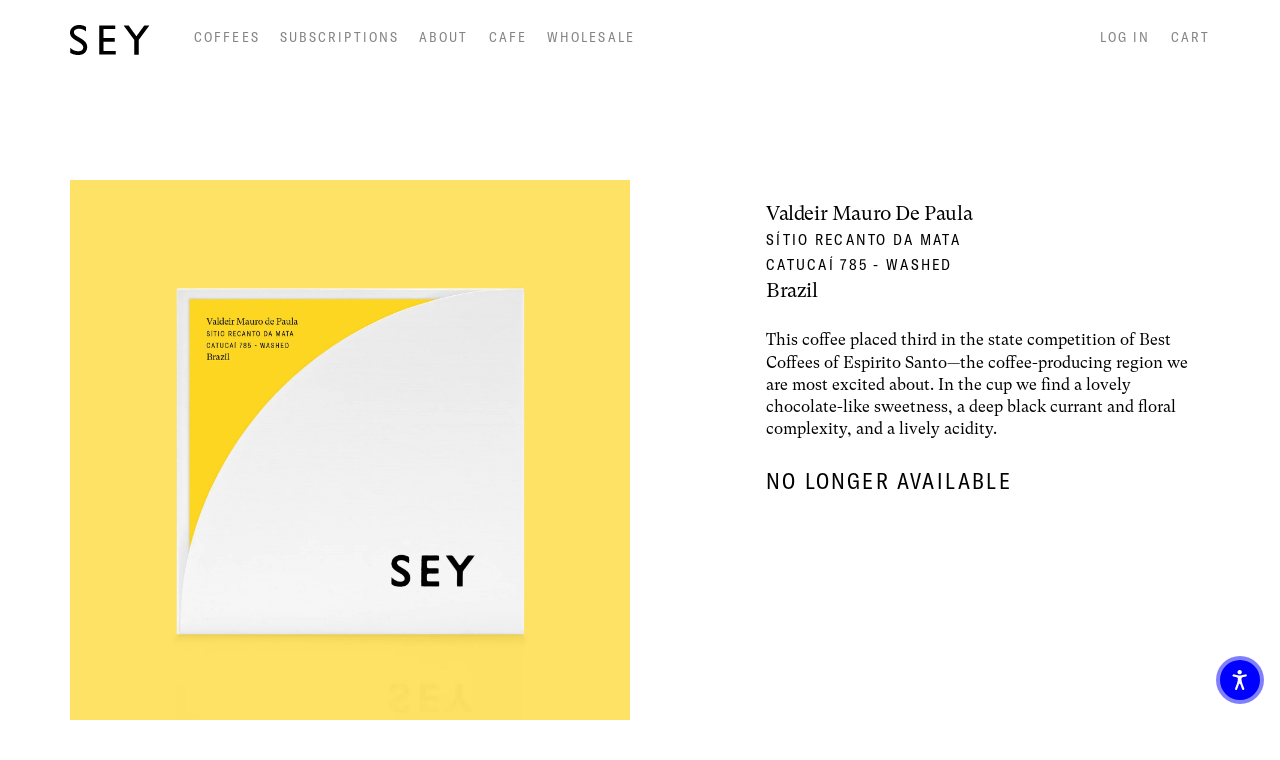

--- FILE ---
content_type: text/html; charset=utf-8
request_url: https://www.seycoffee.com/products/valdeir-mauro-de-paula
body_size: 16804
content:
<!doctype html>
<html lang="en">
<head>
  <meta charset="utf-8">
  <meta http-equiv="X-UA-Compatible" content="IE=edge">
  <meta name="viewport" content="width=device-width,initial-scale=1">
  <meta name="theme-color" content="">
  <link rel="canonical" href="https://www.seycoffee.com/products/valdeir-mauro-de-paula">

  <!-- Priority tags. These must come first. -->
  <meta charset="utf-8">
  <meta http-equiv="x-ua-compatible" content="ie=edge; chrome=1">
  <meta name="viewport" content="width=device-width, initial-scale=1.0, user-scalable=no">

  
    <title>SEY Coffee - 2021 Valdeir Mauro De Paula; Sítio Recanto De Mata - Brazil</title>
  

  <!-- Geo Positioning Meta Tags. -->
  <meta name="geo.region" content="US-NY" />
  <meta name="geo.placename" content="New York" />
  <meta name="geo.position" content="40.70545;-73.932354" />
  <meta name="ICBM" content="40.70545, -73.932354" />

  <!-- Search Engine and Browser Meta Tags. -->
  <meta name="description" content="SEY Coffee: Explore a brilliant spectrum of flavors, aromatics, and acidities nurtured into existence by the dedicated craftsmanship of our extraordinary producing partners around the world">
  <meta name="abstract"    content="">  <!-- TO DO --> <!-- Keep uder 100 characters -->

  <!-- Open Graph Meta Tags (ogp.me) -->
  
<meta property="og:image"          content="http://www.seycoffee.com/cdn/shop/products/Valdeir_1200x.png?v=1616081586">
  
  <meta property="og:site_name"        content="Sey Coffee">
  <meta property="og:title"            content="Sey Coffee - 2021 Valdeir Mauro De Paula; Sítio Recanto De Mata - Brazil">
  <meta property="og:description"      content="Explore a brilliant spectrum of flavors, aromatics, and acidities nurtured into existence by the dedicated craftsmanship of our extraordinary producing partners around the world">
  <meta property="og:type"             content="website">
  <meta property="og:url"              content="https://www.seycoffee.com/products/valdeir-mauro-de-paula">
  <meta property="og:locale"           content="en_US">
  <meta property="og:latitude"         content="40.70545">
  <meta property="og:longitude"        content="-73.932354">
  <meta property="og:street-address"   content="18 Grattan St">
  <meta property="og:locality"         content="Brooklyn">
  <meta property="og:region"           content="London">
  <meta property="og:postal-code"      content="11206">
  <meta property="og:country-name"     content="US">
  <meta property="og:email"            content="roosters@sey.coffee">
  <meta property="og:phone_number"     content="+1 347 871 1611">

  <!-- Twitter Meta Tags. -->
  <meta name="twitter:card" content="summary">
  <meta name="twitter:site" content="@seycoffee">
  <meta name="twitter:url" content="https://seycoffee.com">
  <meta name="twitter:title" content="Sey Coffee">
  <meta name="twitter:description" content="Explore a brilliant spectrum of flavors, aromatics, and acidities nurtured into existence by the dedicated craftsmanship of our extraordinary producing partners around the world.">
  <meta name="twitter:image" content='//www.seycoffee.com/cdn/shop/t/34/assets/twitter-image.jpg?v=96481649819239561931703179606'>

  <!-- Favicon Meta Tags.  -->
  <link rel="icon" href='//www.seycoffee.com/cdn/shop/t/34/assets/favicon_32.png?v=89717731732142318731703179605'>

  <!-- Apple iOS Settings. -->
  <link rel="apple-touch-icon" href='//www.seycoffee.com/cdn/shop/t/34/assets/apple-touch-icon.png?v=6481'>
  <link rel="apple-touch-icon" sizes="57x57" href='//www.seycoffee.com/cdn/shop/t/34/assets/apple-touch-icon-57.png?v=6481'>
  <link rel="apple-touch-icon" sizes="72x72" href='//www.seycoffee.com/cdn/shop/t/34/assets/apple-touch-icon-72.png?v=6481'>
  <link rel="apple-touch-icon" sizes="114x114" href='//www.seycoffee.com/cdn/shop/t/34/assets/apple-touch-icon-114.png?v=6481'>
  <link rel="apple-touch-icon" sizes="144x144" href='//www.seycoffee.com/cdn/shop/t/34/assets/apple-touch-icon-144.png?v=6481'>

  <!-- Google Android. -->
  <meta name="theme-color" content="#FFFFFF">

  <!-- Google Chrome. -->

  <!-- Windows Internet Explorer. -->
  <meta http-equiv="cleartype" content="on">
  <meta name="msapplication-navbutton-color" content="#FFFFFF">

  <!-- CSS -->
  <style>
    /* Webfonts */
    @font-face {
      font-family: 'GT-America-Condensed-Regular';
      src: url('//www.seycoffee.com/cdn/shop/t/34/assets/GT-America-Condensed-Regular.eot?v=39428440605965460891703179605'); /* IE9 Compat Modes */
      src: url('//www.seycoffee.com/cdn/shop/t/34/assets/GT-America-Condensed-Regular.woff2?v=141057676377185858921703179605') format('woff2'), /* Super Modern Browsers */
           url('//www.seycoffee.com/cdn/shop/t/34/assets/GT-America-Condensed-Regular.woff?v=111022036261189082321703179605') format('woff'), /* Pretty Modern Browsers */
           url('//www.seycoffee.com/cdn/shop/t/34/assets/GT-America-Condensed-Regular.ttf?v=138016212027174044621703179605')  format('truetype'); /* Safari, Android, iOS */
    }

    @font-face {
      font-family: 'GT-Super-Text-Book';
      src: url('//www.seycoffee.com/cdn/shop/t/34/assets/GT-Super-Text-Book.eot?v=104848570495647678251703179605'); /* IE9 Compat Modes */
      src: url('//www.seycoffee.com/cdn/shop/t/34/assets/GT-Super-Text-Book.woff2?v=29071150504488137041703179605') format('woff2'), /* Super Modern Browsers */
           url('//www.seycoffee.com/cdn/shop/t/34/assets/GT-Super-Text-Book.woff?v=28763713045986704851703179605') format('woff'), /* Pretty Modern Browsers */
           url('//www.seycoffee.com/cdn/shop/t/34/assets/GT-Super-Text-Book.ttf?v=56095779085025910701703179605')  format('truetype'); /* Safari, Android, iOS */
    }
  </style>

  
  <link type="text/css" href="//www.seycoffee.com/cdn/shop/t/34/assets/theme.css?v=61062873403088294421703179606" rel="stylesheet">

  
  

  <script src="//www.seycoffee.com/cdn/shop/t/34/assets/custom.js?v=69427649127683044051703179605" type="text/javascript"></script>
  
    <link href="//www.seycoffee.com/cdn/shop/t/34/assets/custom.css?v=172185597427761303331703179605" rel="stylesheet" type="text/css" media="all" />
  

  <script>window.performance && window.performance.mark && window.performance.mark('shopify.content_for_header.start');</script><meta id="shopify-digital-wallet" name="shopify-digital-wallet" content="/263520281/digital_wallets/dialog">
<meta name="shopify-checkout-api-token" content="203ed317d17069ead10d3d4694379cf2">
<meta id="in-context-paypal-metadata" data-shop-id="263520281" data-venmo-supported="false" data-environment="production" data-locale="en_US" data-paypal-v4="true" data-currency="USD">
<link rel="alternate" type="application/json+oembed" href="https://www.seycoffee.com/products/valdeir-mauro-de-paula.oembed">
<script async="async" src="/checkouts/internal/preloads.js?locale=en-US"></script>
<link rel="preconnect" href="https://shop.app" crossorigin="anonymous">
<script async="async" src="https://shop.app/checkouts/internal/preloads.js?locale=en-US&shop_id=263520281" crossorigin="anonymous"></script>
<script id="apple-pay-shop-capabilities" type="application/json">{"shopId":263520281,"countryCode":"US","currencyCode":"USD","merchantCapabilities":["supports3DS"],"merchantId":"gid:\/\/shopify\/Shop\/263520281","merchantName":"SEY COFFEE","requiredBillingContactFields":["postalAddress","email","phone"],"requiredShippingContactFields":["postalAddress","email","phone"],"shippingType":"shipping","supportedNetworks":["visa","masterCard","amex","discover","elo","jcb"],"total":{"type":"pending","label":"SEY COFFEE","amount":"1.00"},"shopifyPaymentsEnabled":true,"supportsSubscriptions":true}</script>
<script id="shopify-features" type="application/json">{"accessToken":"203ed317d17069ead10d3d4694379cf2","betas":["rich-media-storefront-analytics"],"domain":"www.seycoffee.com","predictiveSearch":true,"shopId":263520281,"locale":"en"}</script>
<script>var Shopify = Shopify || {};
Shopify.shop = "sey-coffee.myshopify.com";
Shopify.locale = "en";
Shopify.currency = {"active":"USD","rate":"1.0"};
Shopify.country = "US";
Shopify.theme = {"name":"Seycoffee-dec 21 2023-holidaybanner","id":138244260094,"schema_name":"SEY Coffee","schema_version":"1.0.5","theme_store_id":null,"role":"main"};
Shopify.theme.handle = "null";
Shopify.theme.style = {"id":null,"handle":null};
Shopify.cdnHost = "www.seycoffee.com/cdn";
Shopify.routes = Shopify.routes || {};
Shopify.routes.root = "/";</script>
<script type="module">!function(o){(o.Shopify=o.Shopify||{}).modules=!0}(window);</script>
<script>!function(o){function n(){var o=[];function n(){o.push(Array.prototype.slice.apply(arguments))}return n.q=o,n}var t=o.Shopify=o.Shopify||{};t.loadFeatures=n(),t.autoloadFeatures=n()}(window);</script>
<script>
  window.ShopifyPay = window.ShopifyPay || {};
  window.ShopifyPay.apiHost = "shop.app\/pay";
  window.ShopifyPay.redirectState = null;
</script>
<script id="shop-js-analytics" type="application/json">{"pageType":"product"}</script>
<script defer="defer" async type="module" src="//www.seycoffee.com/cdn/shopifycloud/shop-js/modules/v2/client.init-shop-cart-sync_BApSsMSl.en.esm.js"></script>
<script defer="defer" async type="module" src="//www.seycoffee.com/cdn/shopifycloud/shop-js/modules/v2/chunk.common_CBoos6YZ.esm.js"></script>
<script type="module">
  await import("//www.seycoffee.com/cdn/shopifycloud/shop-js/modules/v2/client.init-shop-cart-sync_BApSsMSl.en.esm.js");
await import("//www.seycoffee.com/cdn/shopifycloud/shop-js/modules/v2/chunk.common_CBoos6YZ.esm.js");

  window.Shopify.SignInWithShop?.initShopCartSync?.({"fedCMEnabled":true,"windoidEnabled":true});

</script>
<script>
  window.Shopify = window.Shopify || {};
  if (!window.Shopify.featureAssets) window.Shopify.featureAssets = {};
  window.Shopify.featureAssets['shop-js'] = {"shop-cart-sync":["modules/v2/client.shop-cart-sync_DJczDl9f.en.esm.js","modules/v2/chunk.common_CBoos6YZ.esm.js"],"init-fed-cm":["modules/v2/client.init-fed-cm_BzwGC0Wi.en.esm.js","modules/v2/chunk.common_CBoos6YZ.esm.js"],"init-windoid":["modules/v2/client.init-windoid_BS26ThXS.en.esm.js","modules/v2/chunk.common_CBoos6YZ.esm.js"],"shop-cash-offers":["modules/v2/client.shop-cash-offers_DthCPNIO.en.esm.js","modules/v2/chunk.common_CBoos6YZ.esm.js","modules/v2/chunk.modal_Bu1hFZFC.esm.js"],"shop-button":["modules/v2/client.shop-button_D_JX508o.en.esm.js","modules/v2/chunk.common_CBoos6YZ.esm.js"],"init-shop-email-lookup-coordinator":["modules/v2/client.init-shop-email-lookup-coordinator_DFwWcvrS.en.esm.js","modules/v2/chunk.common_CBoos6YZ.esm.js"],"shop-toast-manager":["modules/v2/client.shop-toast-manager_tEhgP2F9.en.esm.js","modules/v2/chunk.common_CBoos6YZ.esm.js"],"shop-login-button":["modules/v2/client.shop-login-button_DwLgFT0K.en.esm.js","modules/v2/chunk.common_CBoos6YZ.esm.js","modules/v2/chunk.modal_Bu1hFZFC.esm.js"],"avatar":["modules/v2/client.avatar_BTnouDA3.en.esm.js"],"init-shop-cart-sync":["modules/v2/client.init-shop-cart-sync_BApSsMSl.en.esm.js","modules/v2/chunk.common_CBoos6YZ.esm.js"],"pay-button":["modules/v2/client.pay-button_BuNmcIr_.en.esm.js","modules/v2/chunk.common_CBoos6YZ.esm.js"],"init-shop-for-new-customer-accounts":["modules/v2/client.init-shop-for-new-customer-accounts_DrjXSI53.en.esm.js","modules/v2/client.shop-login-button_DwLgFT0K.en.esm.js","modules/v2/chunk.common_CBoos6YZ.esm.js","modules/v2/chunk.modal_Bu1hFZFC.esm.js"],"init-customer-accounts-sign-up":["modules/v2/client.init-customer-accounts-sign-up_TlVCiykN.en.esm.js","modules/v2/client.shop-login-button_DwLgFT0K.en.esm.js","modules/v2/chunk.common_CBoos6YZ.esm.js","modules/v2/chunk.modal_Bu1hFZFC.esm.js"],"shop-follow-button":["modules/v2/client.shop-follow-button_C5D3XtBb.en.esm.js","modules/v2/chunk.common_CBoos6YZ.esm.js","modules/v2/chunk.modal_Bu1hFZFC.esm.js"],"checkout-modal":["modules/v2/client.checkout-modal_8TC_1FUY.en.esm.js","modules/v2/chunk.common_CBoos6YZ.esm.js","modules/v2/chunk.modal_Bu1hFZFC.esm.js"],"init-customer-accounts":["modules/v2/client.init-customer-accounts_C0Oh2ljF.en.esm.js","modules/v2/client.shop-login-button_DwLgFT0K.en.esm.js","modules/v2/chunk.common_CBoos6YZ.esm.js","modules/v2/chunk.modal_Bu1hFZFC.esm.js"],"lead-capture":["modules/v2/client.lead-capture_Cq0gfm7I.en.esm.js","modules/v2/chunk.common_CBoos6YZ.esm.js","modules/v2/chunk.modal_Bu1hFZFC.esm.js"],"shop-login":["modules/v2/client.shop-login_BmtnoEUo.en.esm.js","modules/v2/chunk.common_CBoos6YZ.esm.js","modules/v2/chunk.modal_Bu1hFZFC.esm.js"],"payment-terms":["modules/v2/client.payment-terms_BHOWV7U_.en.esm.js","modules/v2/chunk.common_CBoos6YZ.esm.js","modules/v2/chunk.modal_Bu1hFZFC.esm.js"]};
</script>
<script>(function() {
  var isLoaded = false;
  function asyncLoad() {
    if (isLoaded) return;
    isLoaded = true;
    var urls = ["https:\/\/cdn.nfcube.com\/instafeed-1336f88b9ffa6ce9075eda7f1148885b.js?shop=sey-coffee.myshopify.com","https:\/\/static.rechargecdn.com\/static\/js\/recharge.js?shop=sey-coffee.myshopify.com","https:\/\/static.klaviyo.com\/onsite\/js\/klaviyo.js?company_id=VdfPze\u0026shop=sey-coffee.myshopify.com","https:\/\/static.klaviyo.com\/onsite\/js\/klaviyo.js?company_id=VdfPze\u0026shop=sey-coffee.myshopify.com"];
    for (var i = 0; i < urls.length; i++) {
      var s = document.createElement('script');
      s.type = 'text/javascript';
      s.async = true;
      s.src = urls[i];
      var x = document.getElementsByTagName('script')[0];
      x.parentNode.insertBefore(s, x);
    }
  };
  if(window.attachEvent) {
    window.attachEvent('onload', asyncLoad);
  } else {
    window.addEventListener('load', asyncLoad, false);
  }
})();</script>
<script id="__st">var __st={"a":263520281,"offset":-18000,"reqid":"a952ddb3-1385-49d4-b472-33819a641c5f-1768886629","pageurl":"www.seycoffee.com\/products\/valdeir-mauro-de-paula","u":"8536bd6ca33a","p":"product","rtyp":"product","rid":6595385360539};</script>
<script>window.ShopifyPaypalV4VisibilityTracking = true;</script>
<script id="captcha-bootstrap">!function(){'use strict';const t='contact',e='account',n='new_comment',o=[[t,t],['blogs',n],['comments',n],[t,'customer']],c=[[e,'customer_login'],[e,'guest_login'],[e,'recover_customer_password'],[e,'create_customer']],r=t=>t.map((([t,e])=>`form[action*='/${t}']:not([data-nocaptcha='true']) input[name='form_type'][value='${e}']`)).join(','),a=t=>()=>t?[...document.querySelectorAll(t)].map((t=>t.form)):[];function s(){const t=[...o],e=r(t);return a(e)}const i='password',u='form_key',d=['recaptcha-v3-token','g-recaptcha-response','h-captcha-response',i],f=()=>{try{return window.sessionStorage}catch{return}},m='__shopify_v',_=t=>t.elements[u];function p(t,e,n=!1){try{const o=window.sessionStorage,c=JSON.parse(o.getItem(e)),{data:r}=function(t){const{data:e,action:n}=t;return t[m]||n?{data:e,action:n}:{data:t,action:n}}(c);for(const[e,n]of Object.entries(r))t.elements[e]&&(t.elements[e].value=n);n&&o.removeItem(e)}catch(o){console.error('form repopulation failed',{error:o})}}const l='form_type',E='cptcha';function T(t){t.dataset[E]=!0}const w=window,h=w.document,L='Shopify',v='ce_forms',y='captcha';let A=!1;((t,e)=>{const n=(g='f06e6c50-85a8-45c8-87d0-21a2b65856fe',I='https://cdn.shopify.com/shopifycloud/storefront-forms-hcaptcha/ce_storefront_forms_captcha_hcaptcha.v1.5.2.iife.js',D={infoText:'Protected by hCaptcha',privacyText:'Privacy',termsText:'Terms'},(t,e,n)=>{const o=w[L][v],c=o.bindForm;if(c)return c(t,g,e,D).then(n);var r;o.q.push([[t,g,e,D],n]),r=I,A||(h.body.append(Object.assign(h.createElement('script'),{id:'captcha-provider',async:!0,src:r})),A=!0)});var g,I,D;w[L]=w[L]||{},w[L][v]=w[L][v]||{},w[L][v].q=[],w[L][y]=w[L][y]||{},w[L][y].protect=function(t,e){n(t,void 0,e),T(t)},Object.freeze(w[L][y]),function(t,e,n,w,h,L){const[v,y,A,g]=function(t,e,n){const i=e?o:[],u=t?c:[],d=[...i,...u],f=r(d),m=r(i),_=r(d.filter((([t,e])=>n.includes(e))));return[a(f),a(m),a(_),s()]}(w,h,L),I=t=>{const e=t.target;return e instanceof HTMLFormElement?e:e&&e.form},D=t=>v().includes(t);t.addEventListener('submit',(t=>{const e=I(t);if(!e)return;const n=D(e)&&!e.dataset.hcaptchaBound&&!e.dataset.recaptchaBound,o=_(e),c=g().includes(e)&&(!o||!o.value);(n||c)&&t.preventDefault(),c&&!n&&(function(t){try{if(!f())return;!function(t){const e=f();if(!e)return;const n=_(t);if(!n)return;const o=n.value;o&&e.removeItem(o)}(t);const e=Array.from(Array(32),(()=>Math.random().toString(36)[2])).join('');!function(t,e){_(t)||t.append(Object.assign(document.createElement('input'),{type:'hidden',name:u})),t.elements[u].value=e}(t,e),function(t,e){const n=f();if(!n)return;const o=[...t.querySelectorAll(`input[type='${i}']`)].map((({name:t})=>t)),c=[...d,...o],r={};for(const[a,s]of new FormData(t).entries())c.includes(a)||(r[a]=s);n.setItem(e,JSON.stringify({[m]:1,action:t.action,data:r}))}(t,e)}catch(e){console.error('failed to persist form',e)}}(e),e.submit())}));const S=(t,e)=>{t&&!t.dataset[E]&&(n(t,e.some((e=>e===t))),T(t))};for(const o of['focusin','change'])t.addEventListener(o,(t=>{const e=I(t);D(e)&&S(e,y())}));const B=e.get('form_key'),M=e.get(l),P=B&&M;t.addEventListener('DOMContentLoaded',(()=>{const t=y();if(P)for(const e of t)e.elements[l].value===M&&p(e,B);[...new Set([...A(),...v().filter((t=>'true'===t.dataset.shopifyCaptcha))])].forEach((e=>S(e,t)))}))}(h,new URLSearchParams(w.location.search),n,t,e,['guest_login'])})(!0,!0)}();</script>
<script integrity="sha256-4kQ18oKyAcykRKYeNunJcIwy7WH5gtpwJnB7kiuLZ1E=" data-source-attribution="shopify.loadfeatures" defer="defer" src="//www.seycoffee.com/cdn/shopifycloud/storefront/assets/storefront/load_feature-a0a9edcb.js" crossorigin="anonymous"></script>
<script crossorigin="anonymous" defer="defer" src="//www.seycoffee.com/cdn/shopifycloud/storefront/assets/shopify_pay/storefront-65b4c6d7.js?v=20250812"></script>
<script data-source-attribution="shopify.dynamic_checkout.dynamic.init">var Shopify=Shopify||{};Shopify.PaymentButton=Shopify.PaymentButton||{isStorefrontPortableWallets:!0,init:function(){window.Shopify.PaymentButton.init=function(){};var t=document.createElement("script");t.src="https://www.seycoffee.com/cdn/shopifycloud/portable-wallets/latest/portable-wallets.en.js",t.type="module",document.head.appendChild(t)}};
</script>
<script data-source-attribution="shopify.dynamic_checkout.buyer_consent">
  function portableWalletsHideBuyerConsent(e){var t=document.getElementById("shopify-buyer-consent"),n=document.getElementById("shopify-subscription-policy-button");t&&n&&(t.classList.add("hidden"),t.setAttribute("aria-hidden","true"),n.removeEventListener("click",e))}function portableWalletsShowBuyerConsent(e){var t=document.getElementById("shopify-buyer-consent"),n=document.getElementById("shopify-subscription-policy-button");t&&n&&(t.classList.remove("hidden"),t.removeAttribute("aria-hidden"),n.addEventListener("click",e))}window.Shopify?.PaymentButton&&(window.Shopify.PaymentButton.hideBuyerConsent=portableWalletsHideBuyerConsent,window.Shopify.PaymentButton.showBuyerConsent=portableWalletsShowBuyerConsent);
</script>
<script data-source-attribution="shopify.dynamic_checkout.cart.bootstrap">document.addEventListener("DOMContentLoaded",(function(){function t(){return document.querySelector("shopify-accelerated-checkout-cart, shopify-accelerated-checkout")}if(t())Shopify.PaymentButton.init();else{new MutationObserver((function(e,n){t()&&(Shopify.PaymentButton.init(),n.disconnect())})).observe(document.body,{childList:!0,subtree:!0})}}));
</script>
<link id="shopify-accelerated-checkout-styles" rel="stylesheet" media="screen" href="https://www.seycoffee.com/cdn/shopifycloud/portable-wallets/latest/accelerated-checkout-backwards-compat.css" crossorigin="anonymous">
<style id="shopify-accelerated-checkout-cart">
        #shopify-buyer-consent {
  margin-top: 1em;
  display: inline-block;
  width: 100%;
}

#shopify-buyer-consent.hidden {
  display: none;
}

#shopify-subscription-policy-button {
  background: none;
  border: none;
  padding: 0;
  text-decoration: underline;
  font-size: inherit;
  cursor: pointer;
}

#shopify-subscription-policy-button::before {
  box-shadow: none;
}

      </style>

<script>window.performance && window.performance.mark && window.performance.mark('shopify.content_for_header.end');</script>
  <script src="//ajax.googleapis.com/ajax/libs/jquery/1.8.3/jquery.min.js"></script>
<link href="https://monorail-edge.shopifysvc.com" rel="dns-prefetch">
<script>(function(){if ("sendBeacon" in navigator && "performance" in window) {try {var session_token_from_headers = performance.getEntriesByType('navigation')[0].serverTiming.find(x => x.name == '_s').description;} catch {var session_token_from_headers = undefined;}var session_cookie_matches = document.cookie.match(/_shopify_s=([^;]*)/);var session_token_from_cookie = session_cookie_matches && session_cookie_matches.length === 2 ? session_cookie_matches[1] : "";var session_token = session_token_from_headers || session_token_from_cookie || "";function handle_abandonment_event(e) {var entries = performance.getEntries().filter(function(entry) {return /monorail-edge.shopifysvc.com/.test(entry.name);});if (!window.abandonment_tracked && entries.length === 0) {window.abandonment_tracked = true;var currentMs = Date.now();var navigation_start = performance.timing.navigationStart;var payload = {shop_id: 263520281,url: window.location.href,navigation_start,duration: currentMs - navigation_start,session_token,page_type: "product"};window.navigator.sendBeacon("https://monorail-edge.shopifysvc.com/v1/produce", JSON.stringify({schema_id: "online_store_buyer_site_abandonment/1.1",payload: payload,metadata: {event_created_at_ms: currentMs,event_sent_at_ms: currentMs}}));}}window.addEventListener('pagehide', handle_abandonment_event);}}());</script>
<script id="web-pixels-manager-setup">(function e(e,d,r,n,o){if(void 0===o&&(o={}),!Boolean(null===(a=null===(i=window.Shopify)||void 0===i?void 0:i.analytics)||void 0===a?void 0:a.replayQueue)){var i,a;window.Shopify=window.Shopify||{};var t=window.Shopify;t.analytics=t.analytics||{};var s=t.analytics;s.replayQueue=[],s.publish=function(e,d,r){return s.replayQueue.push([e,d,r]),!0};try{self.performance.mark("wpm:start")}catch(e){}var l=function(){var e={modern:/Edge?\/(1{2}[4-9]|1[2-9]\d|[2-9]\d{2}|\d{4,})\.\d+(\.\d+|)|Firefox\/(1{2}[4-9]|1[2-9]\d|[2-9]\d{2}|\d{4,})\.\d+(\.\d+|)|Chrom(ium|e)\/(9{2}|\d{3,})\.\d+(\.\d+|)|(Maci|X1{2}).+ Version\/(15\.\d+|(1[6-9]|[2-9]\d|\d{3,})\.\d+)([,.]\d+|)( \(\w+\)|)( Mobile\/\w+|) Safari\/|Chrome.+OPR\/(9{2}|\d{3,})\.\d+\.\d+|(CPU[ +]OS|iPhone[ +]OS|CPU[ +]iPhone|CPU IPhone OS|CPU iPad OS)[ +]+(15[._]\d+|(1[6-9]|[2-9]\d|\d{3,})[._]\d+)([._]\d+|)|Android:?[ /-](13[3-9]|1[4-9]\d|[2-9]\d{2}|\d{4,})(\.\d+|)(\.\d+|)|Android.+Firefox\/(13[5-9]|1[4-9]\d|[2-9]\d{2}|\d{4,})\.\d+(\.\d+|)|Android.+Chrom(ium|e)\/(13[3-9]|1[4-9]\d|[2-9]\d{2}|\d{4,})\.\d+(\.\d+|)|SamsungBrowser\/([2-9]\d|\d{3,})\.\d+/,legacy:/Edge?\/(1[6-9]|[2-9]\d|\d{3,})\.\d+(\.\d+|)|Firefox\/(5[4-9]|[6-9]\d|\d{3,})\.\d+(\.\d+|)|Chrom(ium|e)\/(5[1-9]|[6-9]\d|\d{3,})\.\d+(\.\d+|)([\d.]+$|.*Safari\/(?![\d.]+ Edge\/[\d.]+$))|(Maci|X1{2}).+ Version\/(10\.\d+|(1[1-9]|[2-9]\d|\d{3,})\.\d+)([,.]\d+|)( \(\w+\)|)( Mobile\/\w+|) Safari\/|Chrome.+OPR\/(3[89]|[4-9]\d|\d{3,})\.\d+\.\d+|(CPU[ +]OS|iPhone[ +]OS|CPU[ +]iPhone|CPU IPhone OS|CPU iPad OS)[ +]+(10[._]\d+|(1[1-9]|[2-9]\d|\d{3,})[._]\d+)([._]\d+|)|Android:?[ /-](13[3-9]|1[4-9]\d|[2-9]\d{2}|\d{4,})(\.\d+|)(\.\d+|)|Mobile Safari.+OPR\/([89]\d|\d{3,})\.\d+\.\d+|Android.+Firefox\/(13[5-9]|1[4-9]\d|[2-9]\d{2}|\d{4,})\.\d+(\.\d+|)|Android.+Chrom(ium|e)\/(13[3-9]|1[4-9]\d|[2-9]\d{2}|\d{4,})\.\d+(\.\d+|)|Android.+(UC? ?Browser|UCWEB|U3)[ /]?(15\.([5-9]|\d{2,})|(1[6-9]|[2-9]\d|\d{3,})\.\d+)\.\d+|SamsungBrowser\/(5\.\d+|([6-9]|\d{2,})\.\d+)|Android.+MQ{2}Browser\/(14(\.(9|\d{2,})|)|(1[5-9]|[2-9]\d|\d{3,})(\.\d+|))(\.\d+|)|K[Aa][Ii]OS\/(3\.\d+|([4-9]|\d{2,})\.\d+)(\.\d+|)/},d=e.modern,r=e.legacy,n=navigator.userAgent;return n.match(d)?"modern":n.match(r)?"legacy":"unknown"}(),u="modern"===l?"modern":"legacy",c=(null!=n?n:{modern:"",legacy:""})[u],f=function(e){return[e.baseUrl,"/wpm","/b",e.hashVersion,"modern"===e.buildTarget?"m":"l",".js"].join("")}({baseUrl:d,hashVersion:r,buildTarget:u}),m=function(e){var d=e.version,r=e.bundleTarget,n=e.surface,o=e.pageUrl,i=e.monorailEndpoint;return{emit:function(e){var a=e.status,t=e.errorMsg,s=(new Date).getTime(),l=JSON.stringify({metadata:{event_sent_at_ms:s},events:[{schema_id:"web_pixels_manager_load/3.1",payload:{version:d,bundle_target:r,page_url:o,status:a,surface:n,error_msg:t},metadata:{event_created_at_ms:s}}]});if(!i)return console&&console.warn&&console.warn("[Web Pixels Manager] No Monorail endpoint provided, skipping logging."),!1;try{return self.navigator.sendBeacon.bind(self.navigator)(i,l)}catch(e){}var u=new XMLHttpRequest;try{return u.open("POST",i,!0),u.setRequestHeader("Content-Type","text/plain"),u.send(l),!0}catch(e){return console&&console.warn&&console.warn("[Web Pixels Manager] Got an unhandled error while logging to Monorail."),!1}}}}({version:r,bundleTarget:l,surface:e.surface,pageUrl:self.location.href,monorailEndpoint:e.monorailEndpoint});try{o.browserTarget=l,function(e){var d=e.src,r=e.async,n=void 0===r||r,o=e.onload,i=e.onerror,a=e.sri,t=e.scriptDataAttributes,s=void 0===t?{}:t,l=document.createElement("script"),u=document.querySelector("head"),c=document.querySelector("body");if(l.async=n,l.src=d,a&&(l.integrity=a,l.crossOrigin="anonymous"),s)for(var f in s)if(Object.prototype.hasOwnProperty.call(s,f))try{l.dataset[f]=s[f]}catch(e){}if(o&&l.addEventListener("load",o),i&&l.addEventListener("error",i),u)u.appendChild(l);else{if(!c)throw new Error("Did not find a head or body element to append the script");c.appendChild(l)}}({src:f,async:!0,onload:function(){if(!function(){var e,d;return Boolean(null===(d=null===(e=window.Shopify)||void 0===e?void 0:e.analytics)||void 0===d?void 0:d.initialized)}()){var d=window.webPixelsManager.init(e)||void 0;if(d){var r=window.Shopify.analytics;r.replayQueue.forEach((function(e){var r=e[0],n=e[1],o=e[2];d.publishCustomEvent(r,n,o)})),r.replayQueue=[],r.publish=d.publishCustomEvent,r.visitor=d.visitor,r.initialized=!0}}},onerror:function(){return m.emit({status:"failed",errorMsg:"".concat(f," has failed to load")})},sri:function(e){var d=/^sha384-[A-Za-z0-9+/=]+$/;return"string"==typeof e&&d.test(e)}(c)?c:"",scriptDataAttributes:o}),m.emit({status:"loading"})}catch(e){m.emit({status:"failed",errorMsg:(null==e?void 0:e.message)||"Unknown error"})}}})({shopId: 263520281,storefrontBaseUrl: "https://www.seycoffee.com",extensionsBaseUrl: "https://extensions.shopifycdn.com/cdn/shopifycloud/web-pixels-manager",monorailEndpoint: "https://monorail-edge.shopifysvc.com/unstable/produce_batch",surface: "storefront-renderer",enabledBetaFlags: ["2dca8a86"],webPixelsConfigList: [{"id":"480510206","configuration":"{\"config\":\"{\\\"pixel_id\\\":\\\"G-N7LJ91RCZ7\\\",\\\"gtag_events\\\":[{\\\"type\\\":\\\"purchase\\\",\\\"action_label\\\":\\\"G-N7LJ91RCZ7\\\"},{\\\"type\\\":\\\"page_view\\\",\\\"action_label\\\":\\\"G-N7LJ91RCZ7\\\"},{\\\"type\\\":\\\"view_item\\\",\\\"action_label\\\":\\\"G-N7LJ91RCZ7\\\"},{\\\"type\\\":\\\"search\\\",\\\"action_label\\\":\\\"G-N7LJ91RCZ7\\\"},{\\\"type\\\":\\\"add_to_cart\\\",\\\"action_label\\\":\\\"G-N7LJ91RCZ7\\\"},{\\\"type\\\":\\\"begin_checkout\\\",\\\"action_label\\\":\\\"G-N7LJ91RCZ7\\\"},{\\\"type\\\":\\\"add_payment_info\\\",\\\"action_label\\\":\\\"G-N7LJ91RCZ7\\\"}],\\\"enable_monitoring_mode\\\":false}\"}","eventPayloadVersion":"v1","runtimeContext":"OPEN","scriptVersion":"b2a88bafab3e21179ed38636efcd8a93","type":"APP","apiClientId":1780363,"privacyPurposes":[],"dataSharingAdjustments":{"protectedCustomerApprovalScopes":["read_customer_address","read_customer_email","read_customer_name","read_customer_personal_data","read_customer_phone"]}},{"id":"shopify-app-pixel","configuration":"{}","eventPayloadVersion":"v1","runtimeContext":"STRICT","scriptVersion":"0450","apiClientId":"shopify-pixel","type":"APP","privacyPurposes":["ANALYTICS","MARKETING"]},{"id":"shopify-custom-pixel","eventPayloadVersion":"v1","runtimeContext":"LAX","scriptVersion":"0450","apiClientId":"shopify-pixel","type":"CUSTOM","privacyPurposes":["ANALYTICS","MARKETING"]}],isMerchantRequest: false,initData: {"shop":{"name":"SEY COFFEE","paymentSettings":{"currencyCode":"USD"},"myshopifyDomain":"sey-coffee.myshopify.com","countryCode":"US","storefrontUrl":"https:\/\/www.seycoffee.com"},"customer":null,"cart":null,"checkout":null,"productVariants":[{"price":{"amount":22.75,"currencyCode":"USD"},"product":{"title":"2021 Valdeir Mauro De Paula; Sítio Recanto De Mata - Brazil","vendor":"SEY COFFEE","id":"6595385360539","untranslatedTitle":"2021 Valdeir Mauro De Paula; Sítio Recanto De Mata - Brazil","url":"\/products\/valdeir-mauro-de-paula","type":"Coffees"},"id":"39466928439451","image":{"src":"\/\/www.seycoffee.com\/cdn\/shop\/products\/Valdeir.png?v=1616081586"},"sku":"","title":"Default Title","untranslatedTitle":"Default Title"}],"purchasingCompany":null},},"https://www.seycoffee.com/cdn","fcfee988w5aeb613cpc8e4bc33m6693e112",{"modern":"","legacy":""},{"shopId":"263520281","storefrontBaseUrl":"https:\/\/www.seycoffee.com","extensionBaseUrl":"https:\/\/extensions.shopifycdn.com\/cdn\/shopifycloud\/web-pixels-manager","surface":"storefront-renderer","enabledBetaFlags":"[\"2dca8a86\"]","isMerchantRequest":"false","hashVersion":"fcfee988w5aeb613cpc8e4bc33m6693e112","publish":"custom","events":"[[\"page_viewed\",{}],[\"product_viewed\",{\"productVariant\":{\"price\":{\"amount\":22.75,\"currencyCode\":\"USD\"},\"product\":{\"title\":\"2021 Valdeir Mauro De Paula; Sítio Recanto De Mata - Brazil\",\"vendor\":\"SEY COFFEE\",\"id\":\"6595385360539\",\"untranslatedTitle\":\"2021 Valdeir Mauro De Paula; Sítio Recanto De Mata - Brazil\",\"url\":\"\/products\/valdeir-mauro-de-paula\",\"type\":\"Coffees\"},\"id\":\"39466928439451\",\"image\":{\"src\":\"\/\/www.seycoffee.com\/cdn\/shop\/products\/Valdeir.png?v=1616081586\"},\"sku\":\"\",\"title\":\"Default Title\",\"untranslatedTitle\":\"Default Title\"}}]]"});</script><script>
  window.ShopifyAnalytics = window.ShopifyAnalytics || {};
  window.ShopifyAnalytics.meta = window.ShopifyAnalytics.meta || {};
  window.ShopifyAnalytics.meta.currency = 'USD';
  var meta = {"product":{"id":6595385360539,"gid":"gid:\/\/shopify\/Product\/6595385360539","vendor":"SEY COFFEE","type":"Coffees","handle":"valdeir-mauro-de-paula","variants":[{"id":39466928439451,"price":2275,"name":"2021 Valdeir Mauro De Paula; Sítio Recanto De Mata - Brazil","public_title":null,"sku":""}],"remote":false},"page":{"pageType":"product","resourceType":"product","resourceId":6595385360539,"requestId":"a952ddb3-1385-49d4-b472-33819a641c5f-1768886629"}};
  for (var attr in meta) {
    window.ShopifyAnalytics.meta[attr] = meta[attr];
  }
</script>
<script class="analytics">
  (function () {
    var customDocumentWrite = function(content) {
      var jquery = null;

      if (window.jQuery) {
        jquery = window.jQuery;
      } else if (window.Checkout && window.Checkout.$) {
        jquery = window.Checkout.$;
      }

      if (jquery) {
        jquery('body').append(content);
      }
    };

    var hasLoggedConversion = function(token) {
      if (token) {
        return document.cookie.indexOf('loggedConversion=' + token) !== -1;
      }
      return false;
    }

    var setCookieIfConversion = function(token) {
      if (token) {
        var twoMonthsFromNow = new Date(Date.now());
        twoMonthsFromNow.setMonth(twoMonthsFromNow.getMonth() + 2);

        document.cookie = 'loggedConversion=' + token + '; expires=' + twoMonthsFromNow;
      }
    }

    var trekkie = window.ShopifyAnalytics.lib = window.trekkie = window.trekkie || [];
    if (trekkie.integrations) {
      return;
    }
    trekkie.methods = [
      'identify',
      'page',
      'ready',
      'track',
      'trackForm',
      'trackLink'
    ];
    trekkie.factory = function(method) {
      return function() {
        var args = Array.prototype.slice.call(arguments);
        args.unshift(method);
        trekkie.push(args);
        return trekkie;
      };
    };
    for (var i = 0; i < trekkie.methods.length; i++) {
      var key = trekkie.methods[i];
      trekkie[key] = trekkie.factory(key);
    }
    trekkie.load = function(config) {
      trekkie.config = config || {};
      trekkie.config.initialDocumentCookie = document.cookie;
      var first = document.getElementsByTagName('script')[0];
      var script = document.createElement('script');
      script.type = 'text/javascript';
      script.onerror = function(e) {
        var scriptFallback = document.createElement('script');
        scriptFallback.type = 'text/javascript';
        scriptFallback.onerror = function(error) {
                var Monorail = {
      produce: function produce(monorailDomain, schemaId, payload) {
        var currentMs = new Date().getTime();
        var event = {
          schema_id: schemaId,
          payload: payload,
          metadata: {
            event_created_at_ms: currentMs,
            event_sent_at_ms: currentMs
          }
        };
        return Monorail.sendRequest("https://" + monorailDomain + "/v1/produce", JSON.stringify(event));
      },
      sendRequest: function sendRequest(endpointUrl, payload) {
        // Try the sendBeacon API
        if (window && window.navigator && typeof window.navigator.sendBeacon === 'function' && typeof window.Blob === 'function' && !Monorail.isIos12()) {
          var blobData = new window.Blob([payload], {
            type: 'text/plain'
          });

          if (window.navigator.sendBeacon(endpointUrl, blobData)) {
            return true;
          } // sendBeacon was not successful

        } // XHR beacon

        var xhr = new XMLHttpRequest();

        try {
          xhr.open('POST', endpointUrl);
          xhr.setRequestHeader('Content-Type', 'text/plain');
          xhr.send(payload);
        } catch (e) {
          console.log(e);
        }

        return false;
      },
      isIos12: function isIos12() {
        return window.navigator.userAgent.lastIndexOf('iPhone; CPU iPhone OS 12_') !== -1 || window.navigator.userAgent.lastIndexOf('iPad; CPU OS 12_') !== -1;
      }
    };
    Monorail.produce('monorail-edge.shopifysvc.com',
      'trekkie_storefront_load_errors/1.1',
      {shop_id: 263520281,
      theme_id: 138244260094,
      app_name: "storefront",
      context_url: window.location.href,
      source_url: "//www.seycoffee.com/cdn/s/trekkie.storefront.cd680fe47e6c39ca5d5df5f0a32d569bc48c0f27.min.js"});

        };
        scriptFallback.async = true;
        scriptFallback.src = '//www.seycoffee.com/cdn/s/trekkie.storefront.cd680fe47e6c39ca5d5df5f0a32d569bc48c0f27.min.js';
        first.parentNode.insertBefore(scriptFallback, first);
      };
      script.async = true;
      script.src = '//www.seycoffee.com/cdn/s/trekkie.storefront.cd680fe47e6c39ca5d5df5f0a32d569bc48c0f27.min.js';
      first.parentNode.insertBefore(script, first);
    };
    trekkie.load(
      {"Trekkie":{"appName":"storefront","development":false,"defaultAttributes":{"shopId":263520281,"isMerchantRequest":null,"themeId":138244260094,"themeCityHash":"16028531501352445523","contentLanguage":"en","currency":"USD","eventMetadataId":"693e3259-f162-4f5c-badd-978905c727d7"},"isServerSideCookieWritingEnabled":true,"monorailRegion":"shop_domain","enabledBetaFlags":["65f19447"]},"Session Attribution":{},"S2S":{"facebookCapiEnabled":false,"source":"trekkie-storefront-renderer","apiClientId":580111}}
    );

    var loaded = false;
    trekkie.ready(function() {
      if (loaded) return;
      loaded = true;

      window.ShopifyAnalytics.lib = window.trekkie;

      var originalDocumentWrite = document.write;
      document.write = customDocumentWrite;
      try { window.ShopifyAnalytics.merchantGoogleAnalytics.call(this); } catch(error) {};
      document.write = originalDocumentWrite;

      window.ShopifyAnalytics.lib.page(null,{"pageType":"product","resourceType":"product","resourceId":6595385360539,"requestId":"a952ddb3-1385-49d4-b472-33819a641c5f-1768886629","shopifyEmitted":true});

      var match = window.location.pathname.match(/checkouts\/(.+)\/(thank_you|post_purchase)/)
      var token = match? match[1]: undefined;
      if (!hasLoggedConversion(token)) {
        setCookieIfConversion(token);
        window.ShopifyAnalytics.lib.track("Viewed Product",{"currency":"USD","variantId":39466928439451,"productId":6595385360539,"productGid":"gid:\/\/shopify\/Product\/6595385360539","name":"2021 Valdeir Mauro De Paula; Sítio Recanto De Mata - Brazil","price":"22.75","sku":"","brand":"SEY COFFEE","variant":null,"category":"Coffees","nonInteraction":true,"remote":false},undefined,undefined,{"shopifyEmitted":true});
      window.ShopifyAnalytics.lib.track("monorail:\/\/trekkie_storefront_viewed_product\/1.1",{"currency":"USD","variantId":39466928439451,"productId":6595385360539,"productGid":"gid:\/\/shopify\/Product\/6595385360539","name":"2021 Valdeir Mauro De Paula; Sítio Recanto De Mata - Brazil","price":"22.75","sku":"","brand":"SEY COFFEE","variant":null,"category":"Coffees","nonInteraction":true,"remote":false,"referer":"https:\/\/www.seycoffee.com\/products\/valdeir-mauro-de-paula"});
      }
    });


        var eventsListenerScript = document.createElement('script');
        eventsListenerScript.async = true;
        eventsListenerScript.src = "//www.seycoffee.com/cdn/shopifycloud/storefront/assets/shop_events_listener-3da45d37.js";
        document.getElementsByTagName('head')[0].appendChild(eventsListenerScript);

})();</script>
<script
  defer
  src="https://www.seycoffee.com/cdn/shopifycloud/perf-kit/shopify-perf-kit-3.0.4.min.js"
  data-application="storefront-renderer"
  data-shop-id="263520281"
  data-render-region="gcp-us-central1"
  data-page-type="product"
  data-theme-instance-id="138244260094"
  data-theme-name="SEY Coffee"
  data-theme-version="1.0.5"
  data-monorail-region="shop_domain"
  data-resource-timing-sampling-rate="10"
  data-shs="true"
  data-shs-beacon="true"
  data-shs-export-with-fetch="true"
  data-shs-logs-sample-rate="1"
  data-shs-beacon-endpoint="https://www.seycoffee.com/api/collect"
></script>
</head>


<body>
  
<header>
  <div class="header_inner">
    <a href="/">
      <figure class="logo">
          <svg class="logo_svg" xmlns="http://www.w3.org/2000/svg" width="96" height="36" viewBox="0 0 96 36" alt="SEY logo">
              <path d="M20.63 26.49c0 5.185-3.827 9.51-10.444 9.51-3.472 0-7.18-.781-10.035-2.708v-6.055c2.821 2.856 5.917 4.285 9.984 4.285 3.124 0 5.766-1.498 5.766-4.562 0-3.748-4.792-6.07-8.71-8.41C4.015 16.65 0 14.06 0 9.332 0 3.723 4.848 0 10.915 0c2.935 0 5.75.746 8.333 2.226V7.73c-2.652-2.167-5.26-3.252-8.303-3.252-3.03 0-6.316 1.257-6.316 4.11 0 2.617 2.233 4.007 5.473 5.851 5.531 3.148 10.529 5.849 10.529 12.052zm19.636-6.339h13.556v-4.504H40.266V4.931h14.06V.453H35.235v35.094h19.57v-4.478H40.266V20.151zM89.223.453l-9.533 13.11L70.285.453h-6.074L77.193 18v17.597h5.157V18L95.33.453h-6.107z" fill="#000000"/>
          </svg>
      </figure>
    </a>
    <nav class="navigation_primary" aria-labelledby="primary-navigation">
      <div class="headerNav headerNav_left">
        
          <a class="" href= "/collections/coffee">Coffees</a>
        
          <a class="" href= "/products/roasted-coffee-recurring">Subscriptions</a>
        
          <a class="" href= "/pages/about">About</a>
        
          <a class="" href= "/pages/cafe">Cafe</a>
        
          <a class="" href= "/pages/wholesale">Wholesale</a>
        
      </div>
      <div class="headerNav headerNav_right">
        
            <a class="" href="/account/login">Log In</a>
        
        <a class="" href="/cart">Cart</a>
      </div>
    </nav>
    <button aria-controls="primary-menu" aria-expanded="false" class="mobileNavButton">
        <span></span>
        <span></span>
        <span></span>
    </button>
  </div>
</header>
  <div id="shopify-section-template--17047867457790__product-subscription" class="shopify-section">




</div><div id="shopify-section-template--17047867457790__product-coffee" class="shopify-section">








  <section data-section-id="template--17047867457790__product-coffee" data-section-type="product" class="content content_product content_product_coffee">




<div class="coffee_title coffee_titleMobile">
          
            <span class="coffeeTitle_producer">Valdeir Mauro De Paula</span>
          
          <span class="coffeeTitle_farm">SÍTIO RECANTO DA MATA</span>
          <span class="coffeeTitle_varietyProcess">CATUCAÍ 785 - WASHED</span>
          <span class="coffeeTitle_country">Brazil</span>
      </div>

      
          <div class="coffee_thumbnail">
            <figure>
              <img src="//www.seycoffee.com/cdn/shop/products/Valdeir_2560x.png?v=1616081586" alt="TODO"/>
            </figure>
          </div>
      

      <section class="coffee_keyInfo">
          <div class="coffee_title coffee_titleDesktop">
            
              <span class="coffeeTitle_producer">Valdeir Mauro De Paula</span>
            
            <span class="coffeeTitle_farm">SÍTIO RECANTO DA MATA</span>
            <span class="coffeeTitle_varietyProcess">CATUCAÍ 785 - WASHED</span>
            <span class="coffeeTitle_country">Brazil</span>
          </div>
          <div class="coffee_keyInfo_shortBlurb">
                              <p><style type="text/css"><!--td {border: 1px solid #ccc;}br {mso-data-placement:same-cell;}--></style><span data-sheets-userformat="{&quot;2&quot;:15235,&quot;3&quot;:{&quot;1&quot;:0},&quot;4&quot;:{&quot;1&quot;:2,&quot;2&quot;:65280},&quot;10&quot;:1,&quot;11&quot;:4,&quot;12&quot;:0,&quot;14&quot;:{&quot;1&quot;:2,&quot;2&quot;:0},&quot;15&quot;:&quot;Arial&quot;,&quot;16&quot;:10}" data-sheets-value="{&quot;1&quot;:2,&quot;2&quot;:&quot;Espírito Santo, Brazil, might be the coffee-producing region we are most excited about. Rarely do we find a new region with this kind of potential. In the cup we find a sweetness-forward profile full of fresh blueberry and raspberry, and a balanced acidity.&quot;}" style="font-size:10pt;font-family:Arial;font-style:normal;color:#000000;"></span><style type="text/css"><!--td {border: 1px solid #ccc;}br {mso-data-placement:same-cell;}--></style><span data-sheets-userformat="{&quot;2&quot;:15235,&quot;3&quot;:{&quot;1&quot;:0},&quot;4&quot;:{&quot;1&quot;:2,&quot;2&quot;:65280},&quot;10&quot;:1,&quot;11&quot;:4,&quot;12&quot;:0,&quot;14&quot;:{&quot;1&quot;:2,&quot;2&quot;:0},&quot;15&quot;:&quot;Arial&quot;,&quot;16&quot;:10}" data-sheets-value="{&quot;1&quot;:2,&quot;2&quot;:&quot;This coffee placed third in the state competition of Best Coffees of Espirito Santo—the coffee-producing region we are most excited about. In the cup we find a lovely chocolate-like sweetness, a deep black currant and floral complexity, and a lively acidity.&quot;}" style="font-size:10pt;font-family:Arial;font-style:normal;color:#000000;"></span>This coffee placed third in the state competition of Best Coffees of Espirito Santo&mdash;the coffee-producing region we are most excited about. In the cup we find a lovely chocolate-like sweetness, a deep black currant and floral complexity, and a lively acidity.<span data-sheets-userformat="{&quot;2&quot;:15235,&quot;3&quot;:{&quot;1&quot;:0},&quot;4&quot;:{&quot;1&quot;:2,&quot;2&quot;:65280},&quot;10&quot;:1,&quot;11&quot;:4,&quot;12&quot;:0,&quot;14&quot;:{&quot;1&quot;:2,&quot;2&quot;:0},&quot;15&quot;:&quot;Arial&quot;,&quot;16&quot;:10}" data-sheets-value="{&quot;1&quot;:2,&quot;2&quot;:&quot;Espírito Santo, Brazil, might be the coffee-producing region we are most excited about. Rarely do we find a new region with this kind of potential. In the cup we find a sweetness-forward profile full of fresh blueberry and raspberry, and a balanced acidity.&quot;}" style="font-size:10pt;font-family:Arial;font-style:normal;color:#000000;"></span><br></p>            
          </div>
          
              <div class="product_noLongerAvailable">
                <span class="total">NO LONGER AVAILABLE</span>
              </div>
            
      </section>
      <section class="coffee_details coffee_technicalDetails">
          <div class="coffee_technicalDetails_details">
            
            <div class="coffee_technicalDetails_detail">
                <span class="coffee_technicalDetails_detail_title">VARIETAL</span>
                <p class="coffee_technicalDetails_detail_description">Catucaí 785</p>
            </div>
            
            <div class="coffee_technicalDetails_detail">
                <span class="coffee_technicalDetails_detail_title">REGION</span>
                <p class="coffee_technicalDetails_detail_description">Pinheiros, Brejetuba, Espírito Santo</p>
            </div>
            
            <div class="coffee_technicalDetails_detail">
                <span class="coffee_technicalDetails_detail_title">ALTITUDE</span>
                <p class="coffee_technicalDetails_detail_description">1,100 masl</p>
            </div>
            
            <div class="coffee_technicalDetails_detail">
                <span class="coffee_technicalDetails_detail_title">HARVEST</span>
                <p class="coffee_technicalDetails_detail_description">September - October, 2020</p>
            </div>
            
            <div class="coffee_technicalDetails_detail">
                <span class="coffee_technicalDetails_detail_title">PROCESSING</span>
                <p class="coffee_technicalDetails_detail_description">Hand picked at peak ripeness. Floated to further remove defects. Depulped. Fermented. Dried on raised beds until moisture content reaches between 10%-11%.</p>
            </div>
            
          </div>
      </section>
      <section class="coffee_details coffee_map">
          <div id="coffeeOriginMap"></div>
      </section>
      <section class="coffee_details coffee_longBlurb">
                          <h2><!--td {border: 1px solid #ccc;}br {mso-data-placement:same-cell;}--><span style="color: rgb(0, 0, 0); font-family: Roboto, RobotoDraft, Helvetica, Arial, sans-serif; font-size: 13px; font-style: normal; font-variant-ligatures: normal; font-variant-caps: normal; font-weight: 400; letter-spacing: normal; orphans: 2; text-align: start; text-indent: 0px; text-transform: none; white-space: pre-wrap; widows: 2; word-spacing: 0px; -webkit-text-stroke-width: 0px; background-color: rgb(255, 255, 255); text-decoration-thickness: initial; text-decoration-style: initial; text-decoration-color: initial; display: inline !important; float: none;"></span>ABOUT VALDEIR MAURO DE PAULA</h2><p>Valdeir is a third-generation coffee producer from the De Paula family in the Pinheiros neighborhood. He and his partner work the farm from picking to processing, and their dedication has paid off. This lot finished third place in the state competition of Best Coffees of Espírito Santo! Espírito Santo is potentially the most exciting new region we are currently working in. Rarely have we tasted the incredible potential produced by Espírito Santo’s unique microclimate. Brazil is not known for producing the sorts of coffees and profiles we generally source, however, this specific region is producing some of the most dynamic and interesting coffees we've tasted in quite a while.</p><h2><!--td {border: 1px solid #ccc;}br {mso-data-placement:same-cell;}-->ABOUT CATUCAÍ VERMEHLO 785</h2><p>Catucaí Vermelho 785 is a progeny of Icatú Vermelho and Catuaí Vermelho, and within the Bourbon lineage. It is a small uniform plant with wavy-edged leaves, and bronze-hued new growth. It is high-yielding, produces large red fruit with a large sieve rating, and is both highly leaf-rust tolerant and remarkably stable in varied weather conditions. While generally an early-harvest plant, in certain climates fruit development begins early but slows significantly—a trait that has been utilized to extend fruit maturation and improve cup quality by some of the more astute producers in compatible regions.<span data-sheets-userformat="{&quot;2&quot;:899,&quot;3&quot;:{&quot;1&quot;:0},&quot;4&quot;:{&quot;1&quot;:2,&quot;2&quot;:65280},&quot;10&quot;:1,&quot;11&quot;:4,&quot;12&quot;:0}" data-sheets-value="{&quot;1&quot;:2,&quot;2&quot;:&quot;ABOUT CATUCAÍ VERMEHLO 785\nCatucaí Vermelho 785 is a progeny of Icatú Vermelho and Catuaí Vermelho, and within the Bourbon lineage. It is a small uniform plant with wavy-edged leaves, and bronze-hued new growth. It is high-yielding, produces large red fruit with a large sieve rating, and is both highly leaf-rust tolerant and remarkably stable in varied weather conditions. While generally an early-harvest plant, in certain climates fruit development begins early but slows significantly—a trait that has been utilized to extend fruit maturation and improve cup quality by some of the more astute producers in compatible regions.&quot;}" style="font-size:10pt;font-family:Arial;font-style:normal;"></span><br></p>            
      </section>
      <section class="coffee_details coffee_pricingDetails">
          <h3>Pricing Details</h3>
          
              <div class="coffee_pricingDetails_detail">
                  <figure class="coffee_pricingDetails_detail_icon">
                      <img src="//www.seycoffee.com/cdn/shop/t/34/assets/pricing-icon-branch.svg?v=58383292107689831381703179605" alt="branch icon"/>
                  </figure>
                  <div class="coffee_pricingDetails_detail_titleAndPrice">
                          <h3>FARM GATE (LOCAL)</h3>
                          <h3>38.33 BRL/KG</h3>
                  </div>
              </div>
          
              <div class="coffee_pricingDetails_detail">
                  <figure class="coffee_pricingDetails_detail_icon">
                      <img src="//www.seycoffee.com/cdn/shop/t/34/assets/pricing-icon-branch.svg?v=58383292107689831381703179605" alt="branch icon"/>
                  </figure>
                  <div class="coffee_pricingDetails_detail_titleAndPrice">
                          <h3>FARM GATE (USD)</h3>
                          <h3>$7.36/KG</h3>
                  </div>
              </div>
          
              <div class="coffee_pricingDetails_detail">
                  <figure class="coffee_pricingDetails_detail_icon">
                      <img src="//www.seycoffee.com/cdn/shop/t/34/assets/pricing-icon-boat.svg?v=86382630619759476031703179605" alt="boat icon"/>
                  </figure>
                  <div class="coffee_pricingDetails_detail_titleAndPrice">
                          <h3>FOB</h3>
                          <h3>$9.58/KG</h3>
                  </div>
              </div>
          
              <div class="coffee_pricingDetails_detail">
                  <figure class="coffee_pricingDetails_detail_icon">
                      <img src="//www.seycoffee.com/cdn/shop/t/34/assets/pricing-icon-car.svg?v=73864716616493586841703179605" alt="car icon"/>
                  </figure>
                  <div class="coffee_pricingDetails_detail_titleAndPrice">
                          <h3>FOT</h3>
                          <h3>$10.46/KG</h3>
                  </div>
              </div>
          
          <p>The cost of getting a coffee from cherry to beverage varies enormously depending on its place of origin and the location of its consumption. The inclusion of price transparency is a starting point to inform broader conversation around the true costs of production and the sustainability of specialty coffee as a whole.</p>
      </section>
  </section>

  
  <style>
    body *::selection {
            background: #ffd425;
            color: white;
    }
  </style>

  
  <script>
    function handleScroll() {
      const scrollY = window.scrollY;
      const body = document.getElementsByTagName('body')[0];

      if(scrollY >= 100) {
        body.classList.add('product-scrolled');
      } else {
        body.classList.remove('product-scrolled');
      }
    }

    document.addEventListener("DOMContentLoaded",function() {
        window.addEventListener('scroll', function() {
            handleScroll();
        });
    });
  </script>


  
  <script>
    function initMap() {
      const lat = -20.229391;
      const lng = -41.263981;
      var mapLocation = {lat: lat, lng: lng};

      const mapStyles = [
            {
              "featureType": "all",
              "elementType": "labels.text",
              "stylers": [
                {
                  "visibility": "on"
                }
              ]
            },
            {
              "featureType": "all",
              "elementType": "labels.text.fill",
              "stylers": [
                {
                  "saturation": 36
                },
                {
                  "color": "#333333"
                },
                {
                  "lightness": 40
                }
              ]
            },
            {
              "featureType": "all",
              "elementType": "labels.text.stroke",
              "stylers": [
                {
                  "visibility": "on"
                },
                {
                  "color": "#ffffff"
                },
                {
                  "lightness": 16
                }
              ]
            },
            {
              "featureType": "all",
              "elementType": "labels.icon",
              "stylers": [
                {
                  "visibility": "off"
                },
                {
                  "color": "#4ea5dc"
                }
              ]
            },
            {
              "featureType": "administrative",
              "elementType": "geometry.fill",
              "stylers": [
                {
                  "color": "#fefefe"
                },
                {
                  "lightness": 20
                }
              ]
            },
            {
              "featureType": "administrative",
              "elementType": "geometry.stroke",
              "stylers": [
                {
                  "color": "#fefefe"
                },
                {
                  "lightness": 17
                },
                {
                  "weight": 1.2
                }
              ]
            },
            {
              "featureType": "administrative.neighborhood",
              "elementType": "labels.text",
              "stylers": [
                {
                  "visibility": "off"
                }
              ]
            },
            {
              "featureType": "landscape",
              "elementType": "geometry",
              "stylers": [
                {
                  "color": "#f5f5f5"
                },
                {
                  "lightness": 20
                }
              ]
            },
            {
              "featureType": "poi",
              "elementType": "geometry",
              "stylers": [
                {
                  "color": "#f5f5f5"
                },
                {
                  "lightness": 21
                }
              ]
            },
            {
              "featureType": "poi",
              "elementType": "labels",
              "stylers": [
                {
                  "visibility": "off"
                }
              ]
            },
            {
              "featureType": "poi.park",
              "elementType": "geometry",
              "stylers": [
                {
                  "color": "#dedede"
                },
                {
                  "lightness": 21
                }
              ]
            },
            {
              "featureType": "road",
              "elementType": "labels.text",
              "stylers": [
                {
                  "visibility": "on"
                }
              ]
            },
            {
              "featureType": "road.highway",
              "elementType": "geometry.fill",
              "stylers": [
                {
                  "color": "#ffffff"
                },
                {
                  "lightness": 17
                }
              ]
            },
            {
              "featureType": "road.highway",
              "elementType": "geometry.stroke",
              "stylers": [
                {
                  "color": "#ffffff"
                },
                {
                  "lightness": 29
                },
                {
                  "weight": 0.2
                }
              ]
            },
            {
              "featureType": "road.arterial",
              "elementType": "geometry",
              "stylers": [
                {
                  "color": "#ffffff"
                },
                {
                  "lightness": 18
                }
              ]
            },
            {
              "featureType": "road.local",
              "elementType": "geometry",
              "stylers": [
                {
                  "color": "#ffffff"
                },
                {
                  "lightness": 16
                }
              ]
            },
            {
              "featureType": "transit",
              "elementType": "geometry",
              "stylers": [
                {
                  "color": "#f2f2f2"
                },
                {
                  "lightness": 19
                }
              ]
            },
            {
              "featureType": "water",
              "elementType": "geometry",
              "stylers": [
                {
                  "color": "#e9e9e9"
                },
                {
                  "lightness": 17
                }
              ]
            }
          ];

          const map = new google.maps.Map(document.getElementById('coffeeOriginMap'), {
              center: mapLocation,
              disableDefaultUI: true,
              fullscreenControl: false,
              mapTypeControl: false,
              rotateControl: false,
              scaleControl: false,
              streetViewControl: false,
              styles: mapStyles,
              zoom: 6,
              zoomControl: true
          });

          const color = '#ffd425';

          const svg = `<?xml version="1.0"?><svg xmlns="http://www.w3.org/2000/svg" width="26" height="40"><path d="M13 0A13.02 13.02 0 00.82 17.58l.4.97a12 12 0 00.89 1.61l4.74 8.63L13 40l6.15-11.21 4.74-8.63c.33-.52.63-1.06.89-1.62l.4-.96A13.05 13.05 0 0013 0zm0 17.26a4.34 4.34 0 110-8.68 4.34 4.34 0 010 8.68z" fill="${color}"/></svg>`;

          const docMarker = new google.maps.Marker({
              icon: { url: 'data:image/svg+xml;charset=UTF-8,' + encodeURIComponent(svg), scaledSize: new google.maps.Size(27.05, 41.45) },
              map: map,
              optimized: false,
              position: mapLocation,
              title: 'Dynamic SVG Marker'
          });
    }
  </script>
  <script async defer src="https://maps.googleapis.com/maps/api/js?key=AIzaSyBJVc_NyGkAfo800vXHr_7QOJY2gxRZIho&callback=initMap"></script>

</div><div id="shopify-section-template--17047867457790__product" class="shopify-section">






</div>
  <footer>
    <div class="footer_subscribe">
        <h2>Stay Updated</h2>
        <p>Get the  latest news, offers, and event information.</p>
        <div id="mc_embed_signup">
        <form action="https://coffee.us16.list-manage.com/subscribe/post?u=1adadca5b2e3af53a1eb82cb4&amp;id=ab04d83fd7" method="post" id="mc-embedded-subscribe-form" name="mc-embedded-subscribe-form" class="validate" target="_blank" novalidate>
            <div id="mc_embed_signup_scroll">
                <input type="email" name="EMAIL" placeholder="EMAIL ADDRESS" required />
                <div class="mc_hidden" aria-hidden="true">
                    <input type="text" name="b_1adadca5b2e3af53a1eb82cb4_ab04d83fd7" tabindex="-1" value="" />
                </div>
                    <input class="button button-footer" type="submit" value="Subscribe" name="subscribe" id="mc-embedded-subscribe"/>
            </div>
        </form>
        </div>
    </div>
    <div class="footer_visitContact">
        <div class="footer_visitContact_visit">
            <h2>Visit Us</h2>
            <p>
                18 Grattan St Brooklyn, NY 11206<br/>
                Weekdays 7-5  •  Weekends 8-5
            </p>
        </div>
        <div class="footer_visitContact_contact">
            <h2 class="uppercase">Contact Us</h2>
            <p>
                <a href="mailto:hello@sey.coffee">hello@sey.coffee</a>
            </p>
        </div>
    </div>
    <div class="footer_linksSocialCopyright">
        <div class="footer_links">
            
              <a href= "/collections/coffee">Coffees</a>
            
              <a href= "/products/roasted-coffee-recurring">Subscriptions</a>
            
              <a href= "/pages/about">About</a>
            
              <a href= "/pages/cafe">Cafe</a>
            
              <a href= "/pages/wholesale">Wholesale</a>
            
        </div>
        <div class="footer_socialCopyright">
            <a href="https://www.instagram.com/seycoffee/" target="_blank" rel="noopener noreferrer">
                <figure class="icon icon_instagram">
                    <img src='//www.seycoffee.com/cdn/shop/t/34/assets/icon-instagram.svg?v=137956159381355658461703179605' alt="Instagram icon"/>
                </figure>
            </a>
            <p>
                ©  2026<br/>
                BK . NY
            </p>
        </div>
    </div>
</footer>
  <script src="//www.seycoffee.com/cdn/shop/t/34/assets/sey.js?v=142613554840340488471703179606"></script>

  <script src="https://static.rechargecdn.com/assets/storefront/recharge-client-0.16.0.min.js" ></script>
  <script>
    recharge.init({
      // This should be your myshopify.com domain
      storeIdentifier: 'sey-coffee.myshopify.com',
    });
  </script>
<div id="shopify-block-AYjNLSHk4TmJUV2VSW__2783554875815837874" class="shopify-block shopify-app-block">
  <!-- BEGIN app snippet: app-data -->
<script
  type='text/javascript'
  defer
  src='https://cdn-accessibility.avada.io/scripttag/sea-accessibility.min.js?v=1768886629'
></script>
<link href='https://fonts.cdnfonts.com/css/noto-serif-gurmukhi' rel='stylesheet'>
<link href='https://fonts.cdnfonts.com/css/open-dyslexic' rel='stylesheet'>
<style>
  @font-face {
    font-family: 'Sea-Accessibility-Open-Dyslexic';
    font-style: normal;
    font-weight: 400;
    src: url('https://fonts.cdnfonts.com/s/29616/open-dyslexic.woff') format('woff');
  }

  @font-face {
    font-family: 'Sea-Accessibility';
    font-style: normal;
    font-weight: 400;
    src: url('https://fonts.cdnfonts.com/s/107479/NotoSerifGurmukhi[wght].woff') format('woff');
  }

  @font-face {
    font-family: 'Sea-Accessibility';
    font-style: normal;
    font-weight: 700;
    src: url('https://fonts.cdnfonts.com/s/107479/NotoSerifGurmukhi[wght].woff') format('woff');
  }
</style>
<script>
  try {
    const [dataMetafields = {}] = [
      {"appStatus":true,"removeBrandingForNewShop":true,"widgetSetting":{"footerTitle":"Powered by Sea","detectLanguage":["browser-language"],"buttonPosition":"bottom","buttonIcon":"pajamas","buttonSize":"small","textFont":"inherit","defaultLanguage":"en-US","customCSS":"/*Lias fix background color high light cognitive focus*/\nbody.Sea-Accessibility-highlight_links a * {\n background-color: #000 !important;\nfill: #ff0 !important;\n}","brandBgColor":"#F5F5F5","titleSectionTextColor":"#272D36","titleSectionBgColor":"#FFFFFF","resetButtonTextColor":"#FFFFFF","hideButtonTextColor":"#B50700","shopId":"iLTEU2XelIywBNds6sHp","brandSecondaryColor":"#06038D","createdAt":"2025-09-20T17:33:27.234Z","brandPrimaryColor":"#0000FF","mobileRatio":"80percent","preset":"default","id":"4EJ2ze40fdhXzhQ6bFyA","position":"right","resetButtonBgColor":"#0000FF","headerTitle":"Accessibility Settings"},"menuSetting":{"allowResizeContent":true,"allowChangeLanguage":true,"allowAccessibilityProfiles":true,"enableShowHideWidget":true,"allowResetAdjustment":true,"enableStatementLink":true,"enableContrast":true,"enableSaturation":true,"enableHighlightLinks":true,"enableTextSize":true,"enableTextAlignment":true,"enableLetterSpacing":true,"enableLineSpacing":true,"enableFont":true,"enableTextMagnifier":true,"enableHideImages":true,"enableStopAnimations":true,"enableReaderView":true,"enableReadingGuide":true,"enablePageStructure":true,"enableBWCursor":true,"enableTextToSpeech":true,"shopId":"iLTEU2XelIywBNds6sHp","createdAt":"2025-09-20T17:33:27.271Z","statementLink":"https://sey-coffee.myshopify.com/pages/accessibility","id":"Y2c3vq2BkbsarHWQnREN","enableMuteSound":false,"enableAutoAltText":true},"translations":{"shopId":"iLTEU2XelIywBNds6sHp","en-US":{"headerTitle":""},"fr":{"headerTitle":""},"de":{"headerTitle":""},"cs":{"headerTitle":""},"fi":{"headerTitle":""},"ko":{"headerTitle":""},"es":{"headerTitle":""},"th":{"headerTitle":""},"ro":{"headerTitle":""},"nl":{"headerTitle":""},"en-GB":{"headerTitle":""},"ru":{"headerTitle":""},"lt":{"headerTitle":""},"zh-TW":{"headerTitle":""},"ja":{"headerTitle":""},"da":{"headerTitle":""},"ar":{"headerTitle":""},"pt-PT":{"headerTitle":""},"it":{"headerTitle":""},"zh-CN":{"headerTitle":""},"el":{"headerTitle":""},"pt-BR":{"headerTitle":""},"tr":{"headerTitle":""},"sv":{"headerTitle":""},"vi":{"headerTitle":""},"he":{"headerTitle":""},"hi":{"headerTitle":""},"pl":{"headerTitle":""},"et":{"headerTitle":""},"id":{"headerTitle":""},"no":{"headerTitle":""}},"shopId":"iLTEU2XelIywBNds6sHp","lastUpdated":"2025-09-21T03:53:40.859Z"},
    ];
    const isBlock = false;
    const isV2Shop = false;
    const initData = () => ({
      ...dataMetafields,
      isBlock,
      isV2Shop,
      template: "product",
    });

    if (!window.SEA_ACCESSIBILITY) {
      window.SEA_ACCESSIBILITY = initData();
    }
    window.SEA_ACCESSIBILITY = {...window.SEA_ACCESSIBILITY, ...initData()};
  } catch (e) {
    console.error('Error assigning sea accessibility variable', e);
  }
</script>
<!-- END app snippet -->



</div></body>
</html>


--- FILE ---
content_type: image/svg+xml
request_url: https://www.seycoffee.com/cdn/shop/t/34/assets/pricing-icon-car.svg?v=73864716616493586841703179605
body_size: -235
content:
<?xml version="1.0" encoding="utf-8"?>
<!-- Generator: Adobe Illustrator 24.0.3, SVG Export Plug-In . SVG Version: 6.00 Build 0)  -->
<svg version="1.1" id="Layer_1" xmlns="http://www.w3.org/2000/svg" xmlns:xlink="http://www.w3.org/1999/xlink" x="0px" y="0px" width="40px" height="40px"
	 viewBox="0 0 40 40" style="enable-background:new 0 0 40 40;" xml:space="preserve">
<style type="text/css">
	.st0{fill:none;stroke:#000000;stroke-width:0.596;stroke-miterlimit:10;}
</style>
<circle class="st0" cx="26.512" cy="26.958" r="2.136"/>
<circle class="st0" cx="14.546" cy="26.958" r="2.136"/>
<path class="st0" d="M22.387,14.554h2.969c2.386,0,4.384,1.809,4.62,4.183l0.895,6.398c0.074,0.744-0.51,1.389-1.257,1.389h-0.966"
	/>
<line class="st0" x1="24.376" y1="26.523" x2="16.683" y2="26.523"/>
<polyline class="st0" points="30.492,22.053 24.138,20.316 24.138,14.554 "/>
<path class="st0" d="M12.41,26.523h-0.552c-0.999,0-1.809-0.81-1.809-1.809V11.968h12.339v14.556"/>
</svg>


--- FILE ---
content_type: text/javascript
request_url: https://www.seycoffee.com/cdn/shop/t/34/assets/sey.js?v=142613554840340488471703179606
body_size: -424
content:
const openCloseMobileMenu=(e="toggle")=>{const t=document.getElementsByTagName("header")[0],n=document.getElementsByClassName("mobileNavButton")[0],o="true"===n.getAttribute("aria-expanded");"open"===e||"toggle"===e&&!o?(n.setAttribute("aria-expanded","true"),t.classList.add("js-open")):("close"===e||"toggle"===e&&o)&&(n.setAttribute("aria-expanded","false"),t.classList.remove("js-open"))},handleMobileMenu=()=>{document.getElementsByClassName("mobileNavButton")[0].addEventListener("click",(function(){openCloseMobileMenu("toggle")}))},handleResize=()=>{if(window.innerWidth>1e3){document.getElementsByTagName("header")[0].classList.contains("js-open")&&openCloseMobileMenu("close")}};document.addEventListener("DOMContentLoaded",(function(){var e;document.getElementsByClassName("mobileNavButton")[0].addEventListener("click",(function(){openCloseMobileMenu("toggle")})),window.addEventListener("resize",(function(){clearTimeout(e),e=setTimeout((function(){handleResize()}),50)}))}));

--- FILE ---
content_type: image/svg+xml
request_url: https://www.seycoffee.com/cdn/shop/t/34/assets/pricing-icon-boat.svg?v=86382630619759476031703179605
body_size: -217
content:
<?xml version="1.0" encoding="utf-8"?>
<!-- Generator: Adobe Illustrator 24.0.3, SVG Export Plug-In . SVG Version: 6.00 Build 0)  -->
<svg version="1.1" id="Layer_1" xmlns="http://www.w3.org/2000/svg" xmlns:xlink="http://www.w3.org/1999/xlink" x="0px" y="0px" width="40px" height="40px"
	 viewBox="0 0 40 40" style="enable-background:new 0 0 40 40;" xml:space="preserve">
<style type="text/css">
	.st0{fill:none;stroke:#000000;stroke-width:0.596;stroke-miterlimit:10;}
</style>
<polyline class="st0" points="27.207,27.451 28.565,20.333 19.918,17.36 11.271,20.333 12.629,27.451 "/>
<path class="st0" d="M25.584,19.308v-5.027c0-0.637-0.516-1.153-1.153-1.153h-9.027c-0.637,0-1.153,0.516-1.153,1.153v5.027"/>
<polyline class="st0" points="21.172,13.128 21.172,9.321 18.605,9.321 18.605,13.128 "/>
<line class="st0" x1="19.918" y1="17.36" x2="19.918" y2="28.163"/>
<path class="st0" d="M9.519,28.082c2.6,0,2.6-0.75,5.199-0.75s2.6,0.75,5.199,0.75s2.6-0.75,5.199-0.75s2.6,0.75,5.199,0.75"/>
</svg>


--- FILE ---
content_type: image/svg+xml
request_url: https://www.seycoffee.com/cdn/shop/t/34/assets/icon-instagram.svg?v=137956159381355658461703179605
body_size: -453
content:
<svg xmlns="http://www.w3.org/2000/svg" width="25" height="25" viewBox="0 0 25 25"><path d="M12.5 0C9.105 0 8.68.014 7.346.075c-1.33.06-2.239.272-3.034.581-.822.32-1.52.747-2.214 1.442A6.127 6.127 0 00.656 4.312c-.309.795-.52 1.704-.58 3.034C.013 8.68 0 9.106 0 12.5c0 3.395.014 3.82.075 5.154.06 1.33.272 2.239.581 3.034.32.822.747 1.52 1.442 2.214a6.127 6.127 0 002.214 1.442c.795.309 1.704.52 3.034.58 1.334.062 1.76.076 5.154.076 3.395 0 3.82-.014 5.154-.075 1.33-.06 2.239-.272 3.034-.581a6.128 6.128 0 002.214-1.442 6.128 6.128 0 001.442-2.214c.309-.795.52-1.704.58-3.034.062-1.334.076-1.76.076-5.154 0-3.395-.014-3.82-.075-5.154-.06-1.33-.272-2.239-.581-3.034a6.127 6.127 0 00-1.442-2.214A6.127 6.127 0 0020.688.656c-.795-.309-1.704-.52-3.034-.58C16.32.013 15.894 0 12.5 0zm0 2.252c3.338 0 3.733.013 5.051.073 1.219.056 1.88.26 2.321.43.584.227 1 .498 1.437.936.438.437.709.853.935 1.437.172.44.375 1.102.43 2.32.061 1.319.074 1.714.074 5.052 0 3.338-.013 3.733-.073 5.051-.056 1.219-.26 1.88-.43 2.321-.227.584-.498 1-.936 1.437a3.872 3.872 0 01-1.437.935c-.44.172-1.102.375-2.32.43-1.319.061-1.714.074-5.052.074-3.338 0-3.733-.013-5.051-.073-1.219-.056-1.88-.26-2.321-.43-.584-.227-1-.498-1.437-.936a3.873 3.873 0 01-.935-1.437c-.172-.44-.375-1.102-.43-2.32-.061-1.319-.074-1.714-.074-5.052 0-3.338.013-3.733.073-5.051.056-1.219.26-1.88.43-2.321.227-.584.498-1 .936-1.437a3.873 3.873 0 011.437-.935c.44-.172 1.102-.375 2.32-.43 1.319-.061 1.714-.074 5.052-.074m0 14.415a4.167 4.167 0 110-8.334 4.167 4.167 0 010 8.334zm0-10.586a6.419 6.419 0 100 12.838 6.419 6.419 0 000-12.838zm8.173-.254a1.5 1.5 0 11-3 0 1.5 1.5 0 013 0z"/></svg>